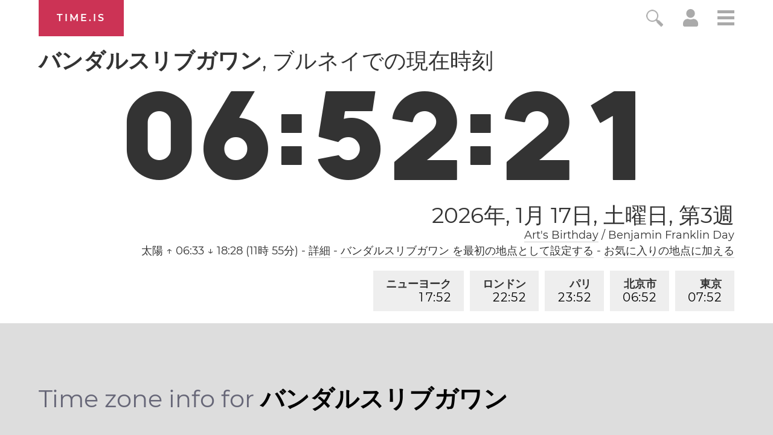

--- FILE ---
content_type: text/html; charset=utf-8
request_url: https://time.is/t1/?ja.0.10.262.0P.0.40d.1768603936687.1768603935240..N
body_size: -80
content:
1768603936809
0
40d_(UTC,_UTC+00:00)
1768603936687


0117<a target="_blank" href="https://www.artsbirthday.net/">Art's Birthday</a> / Benjamin Franklin Day
<br/><br/>Time.is is for humans. To use from scripts and apps, please ask about our API. Thank you!

--- FILE ---
content_type: text/plain;charset=UTF-8
request_url: https://c.pub.network/v2/c
body_size: -253
content:
7f4a3ba3-1e25-4abb-beb1-c163d6cf05b8

--- FILE ---
content_type: text/plain;charset=UTF-8
request_url: https://c.pub.network/v2/c
body_size: -110
content:
3e055338-0900-4096-a9e8-053013f8dda8